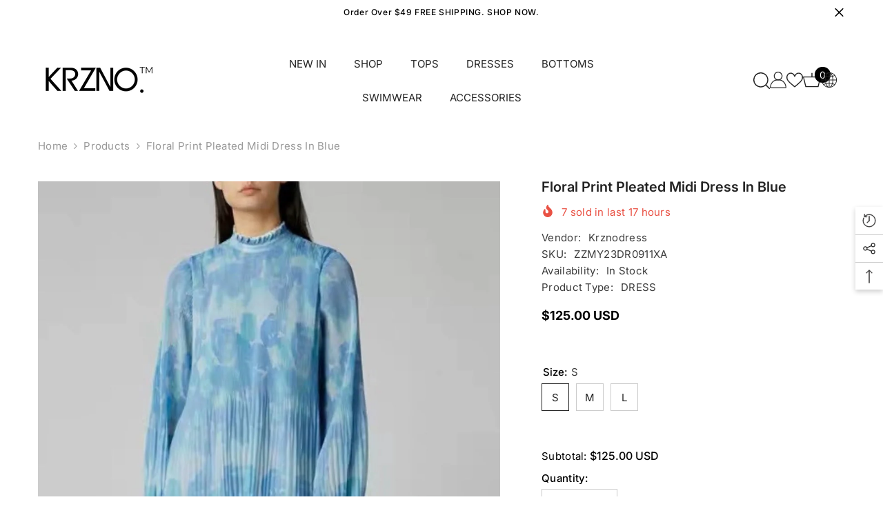

--- FILE ---
content_type: text/html; charset=utf-8
request_url: https://krzno.com/products/floral-print-pleated-midi-dress-in-blue?variant=46956370297132&section_id=template--23122560713004__main
body_size: 16183
content:
<div id="shopify-section-template--23122560713004__main" class="shopify-section"><link href="//krzno.com/cdn/shop/t/3/assets/component-product.css?v=121974951876806225111722092678" rel="stylesheet" type="text/css" media="all" />
<link href="//krzno.com/cdn/shop/t/3/assets/component-price.css?v=113014100369699422931722092678" rel="stylesheet" type="text/css" media="all" />
<link href="//krzno.com/cdn/shop/t/3/assets/component-badge.css?v=58385199191654577521722092677" rel="stylesheet" type="text/css" media="all" />
<link href="//krzno.com/cdn/shop/t/3/assets/component-rte.css?v=82502160534158932881722092678" rel="stylesheet" type="text/css" media="all" />
<link href="//krzno.com/cdn/shop/t/3/assets/component-share.css?v=23553761141326501681722092679" rel="stylesheet" type="text/css" media="all" />
<link href="//krzno.com/cdn/shop/t/3/assets/component-tab.css?v=140244687997670630881722092679" rel="stylesheet" type="text/css" media="all" />
<link href="//krzno.com/cdn/shop/t/3/assets/component-product-form.css?v=22444863787356217611722092678" rel="stylesheet" type="text/css" media="all" />
<link href="//krzno.com/cdn/shop/t/3/assets/component-grid.css?v=14116691739327510611722092677" rel="stylesheet" type="text/css" media="all" />




    <style type="text/css">
    #ProductSection-template--23122560713004__main .productView-thumbnail .productView-thumbnail-link:after{
        padding-bottom: 148%;
    }

    #ProductSection-template--23122560713004__main .cursor-wrapper .counter {
        color: #191919;
    }

    #ProductSection-template--23122560713004__main .cursor-wrapper .counter #count-image:before {
        background-color: #191919;
    }

    #ProductSection-template--23122560713004__main .custom-cursor__inner .arrow:before,
    #ProductSection-template--23122560713004__main .custom-cursor__inner .arrow:after {
        background-color: #000000;
    }

    #ProductSection-template--23122560713004__main .tabs-contents .toggleLink,
    #ProductSection-template--23122560713004__main .tabs .tab .tab-title {
        font-size: 18px;
        font-weight: 600;
        text-transform: none;
        padding-top: 15px;
        padding-bottom: 15px;
    }

    

    

    @media (max-width: 1024px) {
        
    }

    @media (max-width: 550px) {
        #ProductSection-template--23122560713004__main .tabs-contents .toggleLink,
        #ProductSection-template--23122560713004__main .tabs .tab .tab-title {
            font-size: 16px;
        }
    }

    @media (max-width: 767px) {
        #ProductSection-template--23122560713004__main {
            padding-top: 0px;
            padding-bottom: 0px;
        }
        
        
        
    }

    @media (min-width: 1025px) {
        
    }

    @media (min-width: 768px) and (max-width: 1199px) {
        #ProductSection-template--23122560713004__main {
            padding-top: 0px;
            padding-bottom: 0px;
        }
    }

    @media (min-width: 1200px) {
        #ProductSection-template--23122560713004__main {
            padding-top: 0px;
            padding-bottom: 0px;
        }
    }
</style>
<script>
    window.product_inven_array_8706123006252 = {
        
            '46956370297132': '1000',
        
            '46956370329900': '1000',
        
            '46956370362668': '1000',
        
    };

    window.selling_array_8706123006252 = {
        
            '46956370297132': 'continue',
        
            '46956370329900': 'continue',
        
            '46956370362668': 'continue',
        
    };

    window.subtotal = {
        show: true,
        style: 1,
        text: `Add To Cart - [value]`
    };
  
    window.variant_image_group = 'false';
  
</script><link rel="stylesheet" href="//krzno.com/cdn/shop/t/3/assets/component-fancybox.css?v=162524859697928915511722092677" media="print" onload="this.media='all'">
    <noscript><link href="//krzno.com/cdn/shop/t/3/assets/component-fancybox.css?v=162524859697928915511722092677" rel="stylesheet" type="text/css" media="all" /></noscript><div class="vertical product-details product-default" data-section-id="template--23122560713004__main" data-section-type="product" id="ProductSection-template--23122560713004__main" data-has-combo="false" data-image-opo>
    
<div class="productView-moreItem moreItem-breadcrumb "
            style="--spacing-top: 10px;
            --spacing-bottom: 20px;
            --spacing-top-mb: 0px;
            --spacing-bottom-mb: 0px;
            --breadcrumb-bg:rgba(0,0,0,0);
            --breadcrumb-mb-bg: #f6f6f6;
            "
        >
            
                <div class="breadcrumb-bg">
            
                <div class="container">
                    

<link href="//krzno.com/cdn/shop/t/3/assets/component-breadcrumb.css?v=20837817899444488451722092677" rel="stylesheet" type="text/css" media="all" /><breadcrumb-component class="breadcrumb-container style--line_clamp_1 scroll-trigger animate--slide-in" data-collection-title="" data-collection-all="/collections/all">
        <nav class="breadcrumb breadcrumb-left" role="navigation" aria-label="breadcrumbs">
        <a class="link home-link" href="/">Home</a><span class="separate" aria-hidden="true"><svg xmlns="http://www.w3.org/2000/svg" viewBox="0 0 24 24"><path d="M 7.75 1.34375 L 6.25 2.65625 L 14.65625 12 L 6.25 21.34375 L 7.75 22.65625 L 16.75 12.65625 L 17.34375 12 L 16.75 11.34375 Z"></path></svg></span>
                <span>Floral Print Pleated Midi Dress In Blue</span><span class="observe-element" style="width: 1px; height: 1px; background: transparent; display: inline-block; flex-shrink: 0;"></span>
        </nav>
    </breadcrumb-component>
    <script type="text/javascript">
        if (typeof breadcrumbComponentDeclare == 'undefined') {
            class BreadcrumbComponent extends HTMLElement {
                constructor() {
                    super();
                    this.firstPostCollection();
                    this.getCollection();
                }

                connectedCallback() {
                    this.firstLink = this.querySelector('.link.home-link')
                    this.lastLink = this.querySelector('.observe-element')
                    this.classList.add('initialized');
                    this.initObservers();
                }

                static createHandler(position = 'first', breadcrumb = null) {
                    const handler = (entries, observer) => {
                        entries.forEach(entry => {
                            if (breadcrumb == null) return observer.disconnect();
                            if (entry.isIntersecting ) {
                                breadcrumb.classList.add(`disable-${position}`);
                            } else {
                                breadcrumb.classList.remove(`disable-${position}`);
                            }
                        })
                    }
                    return handler;
                }

                initObservers() {
                    const scrollToFirstHandler = BreadcrumbComponent.createHandler('first', this);
                    const scrollToLastHandler = BreadcrumbComponent.createHandler('last', this);
                    
                    this.scrollToFirstObserver = new IntersectionObserver(scrollToFirstHandler, { threshold: 1 });
                    this.scrollToLastObserver = new IntersectionObserver(scrollToLastHandler, { threshold: 0.6 });

                    this.scrollToFirstObserver.observe(this.firstLink);
                    this.scrollToLastObserver.observe(this.lastLink);
                }

                firstPostCollection() {
                    if (!document.body.matches('.template-collection')) return;
                    this.postCollection(true);
                    this.checkCollection();
                }

                postCollection(showCollection) {
                    const title = this.dataset.collectionTitle ? this.dataset.collectionTitle : "Products";
                    let collection = {name: title, url: window.location.pathname, show: showCollection};
                    localStorage.setItem('_breadcrumb_collection', JSON.stringify(collection));
                }

                checkCollection() {
                    document.addEventListener("click", (event) => {
                        const target = event.target;
                        if (!target.matches('.card-link')) return;
                        target.closest('.shopify-section[id*="product-grid"]') == null ? this.postCollection(false) : this.postCollection(true);
                    });
                }

                getCollection() {
                    if (!document.body.matches('.template-product')) return;
                    const collection = JSON.parse(localStorage.getItem('_breadcrumb_collection'));
                    let checkCollection = document.referrer.indexOf('/collections/') !== -1 && (new URL(document.referrer)).pathname == collection.url && collection && collection.show ? true : false;
                    const breadcrumb = `<a class="breadcrumb-collection animate--text" href="${checkCollection ? collection.url : this.dataset.collectionAll}">${checkCollection ? collection.name : "Products"}</a><span class="separate animate--text" aria-hidden="true"><svg xmlns="http://www.w3.org/2000/svg" viewBox="0 0 24 24"><path d="M 7.75 1.34375 L 6.25 2.65625 L 14.65625 12 L 6.25 21.34375 L 7.75 22.65625 L 16.75 12.65625 L 17.34375 12 L 16.75 11.34375 Z"></path></svg></span>`;
                    this.querySelectorAll('.separate')[0]?.insertAdjacentHTML("afterend", breadcrumb);
                }
            }   

            window.addEventListener('load', () => {
                customElements.define('breadcrumb-component', BreadcrumbComponent);
            })

            var breadcrumbComponentDeclare = BreadcrumbComponent;
        }
    </script>
                </div>
            
                </div>
            
        </div>
    
    <div class="container productView-container">
        <div class="productView halo-productView layout-3 positionMainImage--left productView-sticky" data-product-handle="floral-print-pleated-midi-dress-in-blue"><div class="productView-top">
                    <div class="halo-productView-left productView-images clearfix scroll-trigger animate--fade-in" data-image-gallery><div class="cursor-wrapper handleMouseLeave">
                                <div class="custom-cursor custom-cursor__outer">
                                    <div class="custom-cursor custom-cursor__inner">
                                        <span class="arrow arrow-bar fadeIn"></span>
                                    </div>
                                </div>
                            </div><div class="productView-images-wrapper" data-video-popup>
                            <div class="productView-image-wrapper"><div class="productView-badge badge-left halo-productBadges halo-productBadges--left date-73913477 date1-855 sale_badge_disable"
        data-text-sale-badge="Sale"
        
        data-new-badge-number="30"
    ></div>
<div class="productView-nav style-1 image-fit-unset" 
                                    data-image-gallery-main
                                    data-arrows-desk="false"
                                    data-arrows-mobi="true"
                                    data-counter-mobi="true"
                                    data-media-count="6"
                                ><div class="productView-image productView-image-adapt fit-unset" data-index="1">
                                                    <div class="productView-img-container product-single__media" data-media-id="35242993156396"
                                                        
                                                    >
                                                        <div 
                                                            class="media" 
                                                             
                                                             data-fancybox="images" href="//krzno.com/cdn/shop/products/1_12ea89a1-2610-4a54-a5a1-9c76a874cb6c.jpg?v=1695366404" 
                                                        >
                                                            <img id="product-featured-image-35242993156396"
                                                                srcset="//krzno.com/cdn/shop/products/1_12ea89a1-2610-4a54-a5a1-9c76a874cb6c.jpg?v=1695366404"
                                                                src="//krzno.com/cdn/shop/products/1_12ea89a1-2610-4a54-a5a1-9c76a874cb6c.jpg?v=1695366404"
                                                                data-src="//krzno.com/cdn/shop/products/1_12ea89a1-2610-4a54-a5a1-9c76a874cb6c.jpg?v=1695366404"
                                                                alt=""
                                                                sizes="(min-width: 2000px) 1500px, (min-width: 1200px) 1200px, (min-width: 768px) calc((100vw - 30px) / 2), calc(100vw - 20px)"
                                                                width="1024"
                                                                height="1740"
                                                                data-sizes="auto"
                                                                data-main-image
                                                                data-index="1"
                                                                data-cursor-image
                                                                
                                                            /></div>
                                                    </div>
                                                </div><div class="productView-image productView-image-adapt fit-unset" data-index="2">
                                                    <div class="productView-img-container product-single__media" data-media-id="35242993189164"
                                                        
                                                    >
                                                        <div 
                                                            class="media" 
                                                             
                                                             data-fancybox="images" href="//krzno.com/cdn/shop/products/3_cb48b969-b340-4a92-99e7-b4765f1ed06b.jpg?v=1695366404" 
                                                        >
                                                            <img id="product-featured-image-35242993189164"
                                                                data-srcset="//krzno.com/cdn/shop/products/3_cb48b969-b340-4a92-99e7-b4765f1ed06b.jpg?v=1695366404"
                                                                
                                                                data-src="//krzno.com/cdn/shop/products/3_cb48b969-b340-4a92-99e7-b4765f1ed06b.jpg?v=1695366404"
                                                                alt=""
                                                                sizes="(min-width: 2000px) 1500px, (min-width: 1200px) 1200px, (min-width: 768px) calc((100vw - 30px) / 2), calc(100vw - 20px)"
                                                                width="1024"
                                                                height="1740"
                                                                data-sizes="auto"
                                                                data-main-image
                                                                data-index="2"
                                                                data-cursor-image
                                                                class="lazyload" loading="lazy"
                                                            /><span class="data-lazy-loading"></span></div>
                                                    </div>
                                                </div><div class="productView-image productView-image-adapt fit-unset" data-index="3">
                                                    <div class="productView-img-container product-single__media" data-media-id="35242993221932"
                                                        
                                                    >
                                                        <div 
                                                            class="media" 
                                                             
                                                             data-fancybox="images" href="//krzno.com/cdn/shop/products/2_4fe55d46-b54e-40d9-a5f0-f76e2699d6f9.jpg?v=1695366404" 
                                                        >
                                                            <img id="product-featured-image-35242993221932"
                                                                data-srcset="//krzno.com/cdn/shop/products/2_4fe55d46-b54e-40d9-a5f0-f76e2699d6f9.jpg?v=1695366404"
                                                                
                                                                data-src="//krzno.com/cdn/shop/products/2_4fe55d46-b54e-40d9-a5f0-f76e2699d6f9.jpg?v=1695366404"
                                                                alt=""
                                                                sizes="(min-width: 2000px) 1500px, (min-width: 1200px) 1200px, (min-width: 768px) calc((100vw - 30px) / 2), calc(100vw - 20px)"
                                                                width="1024"
                                                                height="1740"
                                                                data-sizes="auto"
                                                                data-main-image
                                                                data-index="3"
                                                                data-cursor-image
                                                                class="lazyload" loading="lazy"
                                                            /><span class="data-lazy-loading"></span></div>
                                                    </div>
                                                </div><div class="productView-image productView-image-adapt fit-unset" data-index="4">
                                                    <div class="productView-img-container product-single__media" data-media-id="35242993254700"
                                                        
                                                    >
                                                        <div 
                                                            class="media" 
                                                             
                                                             data-fancybox="images" href="//krzno.com/cdn/shop/products/VACATIONSEASON_299-_39codesummersale-29_cd024cce-17a5-4205-93bd-b9d194433463.jpg?v=1695366404" 
                                                        >
                                                            <img id="product-featured-image-35242993254700"
                                                                data-srcset="//krzno.com/cdn/shop/products/VACATIONSEASON_299-_39codesummersale-29_cd024cce-17a5-4205-93bd-b9d194433463.jpg?v=1695366404"
                                                                
                                                                data-src="//krzno.com/cdn/shop/products/VACATIONSEASON_299-_39codesummersale-29_cd024cce-17a5-4205-93bd-b9d194433463.jpg?v=1695366404"
                                                                alt=""
                                                                sizes="(min-width: 2000px) 1500px, (min-width: 1200px) 1200px, (min-width: 768px) calc((100vw - 30px) / 2), calc(100vw - 20px)"
                                                                width="1024"
                                                                height="1740"
                                                                data-sizes="auto"
                                                                data-main-image
                                                                data-index="4"
                                                                data-cursor-image
                                                                class="lazyload" loading="lazy"
                                                            /><span class="data-lazy-loading"></span></div>
                                                    </div>
                                                </div><div class="productView-image productView-image-adapt fit-unset" data-index="5">
                                                    <div class="productView-img-container product-single__media" data-media-id="35242993287468"
                                                        
                                                    >
                                                        <div 
                                                            class="media" 
                                                             
                                                             data-fancybox="images" href="//krzno.com/cdn/shop/products/FLORAL-PRINT-PLEATED-MIDI-DRESS-IN-BLUE-6.jpg?v=1695366404" 
                                                        >
                                                            <img id="product-featured-image-35242993287468"
                                                                data-srcset="//krzno.com/cdn/shop/products/FLORAL-PRINT-PLEATED-MIDI-DRESS-IN-BLUE-6.jpg?v=1695366404"
                                                                
                                                                data-src="//krzno.com/cdn/shop/products/FLORAL-PRINT-PLEATED-MIDI-DRESS-IN-BLUE-6.jpg?v=1695366404"
                                                                alt=""
                                                                sizes="(min-width: 2000px) 1500px, (min-width: 1200px) 1200px, (min-width: 768px) calc((100vw - 30px) / 2), calc(100vw - 20px)"
                                                                width="1024"
                                                                height="1760"
                                                                data-sizes="auto"
                                                                data-main-image
                                                                data-index="5"
                                                                data-cursor-image
                                                                class="lazyload" loading="lazy"
                                                            /><span class="data-lazy-loading"></span></div>
                                                    </div>
                                                </div><div class="productView-image productView-image-adapt fit-unset" data-index="6">
                                                    <div class="productView-img-container product-single__media" data-media-id="35242993320236"
                                                        
                                                    >
                                                        <div 
                                                            class="media" 
                                                             
                                                             data-fancybox="images" href="//krzno.com/cdn/shop/products/FLORAL-PRINT-PLEATED-MIDI-DRESS-IN-BLUE-7.jpg?v=1695366404" 
                                                        >
                                                            <img id="product-featured-image-35242993320236"
                                                                data-srcset="//krzno.com/cdn/shop/products/FLORAL-PRINT-PLEATED-MIDI-DRESS-IN-BLUE-7.jpg?v=1695366404"
                                                                
                                                                data-src="//krzno.com/cdn/shop/products/FLORAL-PRINT-PLEATED-MIDI-DRESS-IN-BLUE-7.jpg?v=1695366404"
                                                                alt=""
                                                                sizes="(min-width: 2000px) 1500px, (min-width: 1200px) 1200px, (min-width: 768px) calc((100vw - 30px) / 2), calc(100vw - 20px)"
                                                                width="1024"
                                                                height="1760"
                                                                data-sizes="auto"
                                                                data-main-image
                                                                data-index="6"
                                                                data-cursor-image
                                                                class="lazyload" loading="lazy"
                                                            /><span class="data-lazy-loading"></span></div>
                                                    </div>
                                                </div></div><div class="productView-videoPopup"></div><div class="productView-iconZoom">
                                        <svg  class="icon icon-zoom-1" xmlns="http://www.w3.org/2000/svg" aria-hidden="true" focusable="false" role="presentation" viewBox="0 0 448 512"><path d="M416 176V86.63L246.6 256L416 425.4V336c0-8.844 7.156-16 16-16s16 7.156 16 16v128c0 8.844-7.156 16-16 16h-128c-8.844 0-16-7.156-16-16s7.156-16 16-16h89.38L224 278.6L54.63 448H144C152.8 448 160 455.2 160 464S152.8 480 144 480h-128C7.156 480 0 472.8 0 464v-128C0 327.2 7.156 320 16 320S32 327.2 32 336v89.38L201.4 256L32 86.63V176C32 184.8 24.84 192 16 192S0 184.8 0 176v-128C0 39.16 7.156 32 16 32h128C152.8 32 160 39.16 160 48S152.8 64 144 64H54.63L224 233.4L393.4 64H304C295.2 64 288 56.84 288 48S295.2 32 304 32h128C440.8 32 448 39.16 448 48v128C448 184.8 440.8 192 432 192S416 184.8 416 176z"></path></svg>
                                    </div></div><div class="productView-thumbnail-wrapper">
                                    <div class="productView-for clearfix" data-max-thumbnail-to-show="4"><div class="productView-thumbnail" data-media-id="template--23122560713004__main-35242993156396">
                                                        <div class="productView-thumbnail-link" data-image="//krzno.com/cdn/shop/products/1_12ea89a1-2610-4a54-a5a1-9c76a874cb6c_large.jpg?v=1695366404">
                                                            <img srcset="//krzno.com/cdn/shop/products/1_12ea89a1-2610-4a54-a5a1-9c76a874cb6c_medium.jpg?v=1695366404" src="//krzno.com/cdn/shop/products/1_12ea89a1-2610-4a54-a5a1-9c76a874cb6c_medium.jpg?v=1695366404" alt="Floral Print Pleated Midi Dress In Blue"  /></div>
                                                    </div><div class="productView-thumbnail" data-media-id="template--23122560713004__main-35242993189164">
                                                        <div class="productView-thumbnail-link" data-image="//krzno.com/cdn/shop/products/3_cb48b969-b340-4a92-99e7-b4765f1ed06b_large.jpg?v=1695366404">
                                                            <img srcset="//krzno.com/cdn/shop/products/3_cb48b969-b340-4a92-99e7-b4765f1ed06b_medium.jpg?v=1695366404" src="//krzno.com/cdn/shop/products/3_cb48b969-b340-4a92-99e7-b4765f1ed06b_medium.jpg?v=1695366404" alt="Floral Print Pleated Midi Dress In Blue"  /></div>
                                                    </div><div class="productView-thumbnail" data-media-id="template--23122560713004__main-35242993221932">
                                                        <div class="productView-thumbnail-link" data-image="//krzno.com/cdn/shop/products/2_4fe55d46-b54e-40d9-a5f0-f76e2699d6f9_large.jpg?v=1695366404">
                                                            <img srcset="//krzno.com/cdn/shop/products/2_4fe55d46-b54e-40d9-a5f0-f76e2699d6f9_medium.jpg?v=1695366404" src="//krzno.com/cdn/shop/products/2_4fe55d46-b54e-40d9-a5f0-f76e2699d6f9_medium.jpg?v=1695366404" alt="Floral Print Pleated Midi Dress In Blue"  /></div>
                                                    </div><div class="productView-thumbnail" data-media-id="template--23122560713004__main-35242993254700">
                                                        <div class="productView-thumbnail-link" data-image="//krzno.com/cdn/shop/products/VACATIONSEASON_299-_39codesummersale-29_cd024cce-17a5-4205-93bd-b9d194433463_large.jpg?v=1695366404">
                                                            <img srcset="//krzno.com/cdn/shop/products/VACATIONSEASON_299-_39codesummersale-29_cd024cce-17a5-4205-93bd-b9d194433463_medium.jpg?v=1695366404" src="//krzno.com/cdn/shop/products/VACATIONSEASON_299-_39codesummersale-29_cd024cce-17a5-4205-93bd-b9d194433463_medium.jpg?v=1695366404" alt="Floral Print Pleated Midi Dress In Blue"  /></div>
                                                    </div><div class="productView-thumbnail" data-media-id="template--23122560713004__main-35242993287468">
                                                        <div class="productView-thumbnail-link" data-image="//krzno.com/cdn/shop/products/FLORAL-PRINT-PLEATED-MIDI-DRESS-IN-BLUE-6_large.jpg?v=1695366404">
                                                            <img data-srcset="//krzno.com/cdn/shop/products/FLORAL-PRINT-PLEATED-MIDI-DRESS-IN-BLUE-6_medium.jpg?v=1695366404"  alt="Floral Print Pleated Midi Dress In Blue" class="lazyload" loading="lazy" /><span class="data-lazy-loading"></span></div>
                                                    </div><div class="productView-thumbnail" data-media-id="template--23122560713004__main-35242993320236">
                                                        <div class="productView-thumbnail-link" data-image="//krzno.com/cdn/shop/products/FLORAL-PRINT-PLEATED-MIDI-DRESS-IN-BLUE-7_large.jpg?v=1695366404">
                                                            <img data-srcset="//krzno.com/cdn/shop/products/FLORAL-PRINT-PLEATED-MIDI-DRESS-IN-BLUE-7_medium.jpg?v=1695366404"  alt="Floral Print Pleated Midi Dress In Blue" class="lazyload" loading="lazy" /><span class="data-lazy-loading"></span></div>
                                                    </div></div>
                                </div></div>
                    </div>
                    <div class="halo-productView-right productView-details clearfix">
                        <div class="productView-product clearfix"><div class="productView-moreItem scroll-trigger animate--slide-in"
                                            style="--spacing-top: 0px;
                                            --spacing-bottom: 10px"
                                        >
                                            <h1 class="productView-title" style="--color-title: #232323;--fontsize-text: 20px;--fontsize-mb-text: 18px;"><span>Floral Print Pleated Midi Dress In Blue</span></h1>
                                        </div><div class="productView-moreItem scroll-trigger animate--slide-in"
                                                style="--spacing-top: 0px;
                                                --spacing-bottom: 14px;
                                                --color-text-sold-in: #e95144"
                                            >
                                                <div class="productView-meta clearfix"><div class="productView-soldProduct" data-sold-out-product data-item="3,5,6,7,8,10,12,15" data-hours="10,15,16,17,18,20,25,35" style="display: none;">
    <svg class="icon icon-fire-2" viewBox="0 0 384 512"><path d="M216 23.858c0-23.802-30.653-32.765-44.149-13.038C48 191.851 224 200 224 288c0 35.629-29.114 64.458-64.85 63.994C123.98 351.538 96 322.22 96 287.046v-85.51c0-21.703-26.471-32.225-41.432-16.504C27.801 213.158 0 261.332 0 320c0 105.869 86.131 192 192 192s192-86.131 192-192c0-170.29-168-193.003-168-296.142z"></path></svg>
    <span class="text">
        <span data-sold-out-number>2</span>
        sold in last
        <span data-sold-out-hours>8</span>
        hours
    </span>
</div>
</div>
                                            </div><div class="productView-moreItem scroll-trigger animate--slide-in"
                                                style="--spacing-top: 0px;
                                                --spacing-bottom: 18px"
                                            >
                                                <div class="productView-info" style="--color-border: #e6e6e6"><div class="productView-info-item">
            <span class="productView-info-name">
                Vendor:
            </span>
            <span class="productView-info-value"><a href="/collections/vendors?q=Krznodress" title="Krznodress">Krznodress</a></span>
        </div><div class="productView-info-item" data-sku >
            <span class="productView-info-name">
                SKU:
            </span>
            <span class="productView-info-value">ZZMY23DR0911XA</span>
        </div><div class="productView-info-item" data-inventory data-stock-level="none">
            <span class="productView-info-name">
                Availability:
            </span>
            <span class="productView-info-value">
                
                        In Stock
            </span>
        </div><div class="productView-info-item">
            <span class="productView-info-name">
                Product Type:
            </span>
            <span class="productView-info-value">
                DRESS
            </span>
        </div></div>
                                            </div>
                                        <div class="productView-moreItem scroll-trigger animate--slide-in"
                                            style="--spacing-top: 0px;
                                            --spacing-bottom: 17px;
                                            --fontsize-text: 18px"
                                        >
                                            
                                                <div class="productView-price no-js-hidden clearfix" id="product-price-8706123006252"><div class="price price--medium">
    <dl><div class="price__regular"><dd class="price__last"><span class="price-item price-item--regular">$125.00 USD</span></dd>
        </div>
        <div class="price__sale"><dd class="price__compare" data-compare="12500"><s class="price-item price-item--regular">$125.00 USD</s></dd><dd class="price__last" data-last="12500"><span class="price-item price-item--sale">$125.00 USD</span></dd></div>
        <small class="unit-price caption hidden">
            <dt class="visually-hidden">Unit price</dt>
            <dd class="price__last"><span></span><span aria-hidden="true">/</span><span class="visually-hidden">&nbsp;per&nbsp;</span><span></span></dd>
        </small>
    </dl>
</div>
</div>
                                            
                                        </div>
                                            <div class="productView-moreItem scroll-trigger animate--slide-in"
    style="--spacing-top: 0px;
    --spacing-bottom: 8px;
    --color-text: "
>
    <div class="productView-hotStock style-2 is-hide" data-hot-stock="20" 3 ><span class="hotStock-text">
                Please hurry! Only 1000 left in stock
            </span>
            <div class="hotStock-progress">
                <span class="hotStock-progress-item"></span>
            </div></div>
</div>

                                        
<div class="productView-moreItem scroll-trigger animate--slide-in"
                                                style="--spacing-top: 0px;
                                                --spacing-bottom: 20px"
                                            >
                                                <div class="productView-countDown-wrapper"><div class="productView-countDown countdown_8706123006252 style-2 clearfix" data-countdown-id="8706123006252" data-countdown="Dec 31, 2023 18:00:00">
            <span class="text animated-loading">
                <span>Limited-Time Offers, End in:</span>
            </span>
            <span class="num animated-loading">
                <span>151<span>D</span></span>
            </span>
            <span class="num animated-loading">
                <span>8<span>H</span></span>
            </span>
            <span class="num animated-loading">
                <span>23<span>M</span></span>
            </span>
            <span class="num animated-loading">
                <span>0<span>S</span></span>
            </span>
        </div></div>
                                            </div>
                                            <div class="productView-moreItem productView-moreItem-product-variant scroll-trigger animate--slide-in"
                                                style="--spacing-top: 0px;
                                                --spacing-bottom: 0px"
                                            ><div class="productView-options" style="--color-border: #e6e6e6" data-lang="en" data-default-lang="us"><div class="productView-variants halo-productOptions" id="product-option-8706123006252"  data-type="button"><variant-radios class="no-js-hidden product-option has-default" data-product="8706123006252" data-section="template--23122560713004__main" data-url="/products/floral-print-pleated-midi-dress-in-blue"><fieldset class="js product-form__input clearfix" data-product-attribute="set-rectangle" data-option-index="0">
                            <legend class="form__label">
                                Size:
                                <span data-header-option>
                                    S
                                </span>
                            </legend><input class="product-form__radio" type="radio" id="option-8706123006252-Size-0"
                                        name="Size"
                                        value="S"
                                        checked
                                        
                                        data-variant-id="46956370297132"
                                    ><label class="product-form__label available" for="option-8706123006252-Size-0" data-variant-id="46956370297132">
                                            <span class="text">S</span>
                                        </label><input class="product-form__radio" type="radio" id="option-8706123006252-Size-1"
                                        name="Size"
                                        value="M"
                                        
                                        
                                        data-variant-id="46956370329900"
                                    ><label class="product-form__label available" for="option-8706123006252-Size-1" data-variant-id="46956370329900">
                                            <span class="text">M</span>
                                        </label><input class="product-form__radio" type="radio" id="option-8706123006252-Size-2"
                                        name="Size"
                                        value="L"
                                        
                                        
                                        data-variant-id="46956370362668"
                                    ><label class="product-form__label available" for="option-8706123006252-Size-2" data-variant-id="46956370362668">
                                            <span class="text">L</span>
                                        </label></fieldset><script type="application/json">
                        [{"id":46956370297132,"title":"S","option1":"S","option2":null,"option3":null,"sku":"ZZMY23DR0911XA","requires_shipping":true,"taxable":true,"featured_image":null,"available":true,"name":"Floral Print Pleated Midi Dress In Blue - S","public_title":"S","options":["S"],"price":12500,"weight":0,"compare_at_price":12500,"inventory_management":"shopify","barcode":null,"requires_selling_plan":false,"selling_plan_allocations":[]},{"id":46956370329900,"title":"M","option1":"M","option2":null,"option3":null,"sku":"ZZMY23DR0911XA","requires_shipping":true,"taxable":true,"featured_image":null,"available":true,"name":"Floral Print Pleated Midi Dress In Blue - M","public_title":"M","options":["M"],"price":12500,"weight":0,"compare_at_price":12500,"inventory_management":"shopify","barcode":null,"requires_selling_plan":false,"selling_plan_allocations":[]},{"id":46956370362668,"title":"L","option1":"L","option2":null,"option3":null,"sku":"ZZMY23DR0911XA","requires_shipping":true,"taxable":true,"featured_image":null,"available":true,"name":"Floral Print Pleated Midi Dress In Blue - L","public_title":"L","options":["L"],"price":12500,"weight":0,"compare_at_price":12500,"inventory_management":"shopify","barcode":null,"requires_selling_plan":false,"selling_plan_allocations":[]}]
                    </script>
                </variant-radios></div>
        <noscript>
            <div class="product-form__input">
                <label class="form__label" for="Variants-template--23122560713004__main">
                    Product variants
                </label>
                <div class="select">
                <select name="id" id="Variants-template--23122560713004__main" class="select__select" form="product-form"><option
                            selected="selected"
                            
                            value="46956370297132"
                        >
                            S

                            - $125.00
                        </option><option
                            
                            
                            value="46956370329900"
                        >
                            M

                            - $125.00
                        </option><option
                            
                            
                            value="46956370362668"
                        >
                            L

                            - $125.00
                        </option></select>
            </div>
          </div>
        </noscript></div>
                                            </div>
                                        
<div class="productView-moreItem scroll-trigger animate--slide-in"
                                            style="--spacing-top: 0px;
                                            --spacing-bottom: 12px"
                                        >
                                            
                                        </div>


                                            <div class="productView-moreItem scroll-trigger animate--slide-in"
                                                style="--spacing-top: 0px;
                                                --spacing-bottom: 22px"
                                            >
                                                <div class="productView-perks"></div>
                                            </div>
                                        

                                            <div class="productView-moreItem"
                                                style="--spacing-top: 0px;
                                                --spacing-bottom: 15px"
                                            >
                                                <div class="productView-buttons"><form method="post" action="/cart/add" id="product-form-installment-8706123006252" accept-charset="UTF-8" class="installment caption-large" enctype="multipart/form-data"><input type="hidden" name="form_type" value="product" /><input type="hidden" name="utf8" value="✓" /><input type="hidden" name="id" value="46956370297132">
        
<input type="hidden" name="product-id" value="8706123006252" /><input type="hidden" name="section-id" value="template--23122560713004__main" /></form><product-form class="productView-form product-form"><form method="post" action="/cart/add" id="product-form-8706123006252" accept-charset="UTF-8" class="form" enctype="multipart/form-data" novalidate="novalidate" data-type="add-to-cart-form"><input type="hidden" name="form_type" value="product" /><input type="hidden" name="utf8" value="✓" /><div class="productView-group"><div class="productView-subtotal">
                            <span class="text">Subtotal: </span>
                            <span class="money-subtotal">$125.00</span>
                        </div><div class="pvGroup-row"><quantity-input class="productView-quantity quantity__group quantity__group--1 quantity__style--1 clearfix">
	    <label class="form-label quantity__label" for="quantity-8706123006252">
	        Quantity:
	    </label>
	    <div class="quantity__container">
		    <button type="button" name="minus" class="minus btn-quantity">
		    	<span class="visually-hidden">Decrease quantity for Floral Print Pleated Midi Dress In Blue</span>
		    </button>
		    <input class="form-input quantity__input" type="number" name="quantity" min="1" value="1" inputmode="numeric" pattern="[0-9]*" id="quantity-8706123006252" data-product="8706123006252" data-price="12500">
		    <button type="button" name="plus" class="plus btn-quantity">
		    	<span class="visually-hidden">Increase quantity for Floral Print Pleated Midi Dress In Blue</span>
		    </button>
	    </div>
	</quantity-input>
<div class="productView-groupTop">
                        <div class="productView-action scroll-trigger animate--slide-in" style="--atc-color: #ffffff;--atc-bg-color: #232323;--atc-border-color: #232323;--atc-color-hover: #232323;--atc-bg-color-hover: #ffffff;--atc-border-color-hover: #232323">
                            <input type="hidden" name="id" value="46956370297132">
                            <div class="product-form__buttons"><button type="submit" name="add" data-btn-addToCart data-inventory-quantity="1000" data-available="false" class="product-form__submit button button--primary an-horizontal-shaking button-text-change" id="product-add-to-cart">Add to cart
</button></div>
                        </div><div class="productView-wishlist clearfix scroll-trigger animate--slide-in">
                                <a data-wishlist href="#" data-wishlist-handle="floral-print-pleated-midi-dress-in-blue" data-product-id="8706123006252"><span class="visually-hidden">Add to wishlist</span><svg xmlns="http://www.w3.org/2000/svg" viewBox="0 0 32 32" aria-hidden="true" focusable="false" role="presentation" class="icon icon-wishlist"><path d="M 9.5 5 C 5.363281 5 2 8.402344 2 12.5 C 2 13.929688 2.648438 15.167969 3.25 16.0625 C 3.851563 16.957031 4.46875 17.53125 4.46875 17.53125 L 15.28125 28.375 L 16 29.09375 L 16.71875 28.375 L 27.53125 17.53125 C 27.53125 17.53125 30 15.355469 30 12.5 C 30 8.402344 26.636719 5 22.5 5 C 19.066406 5 16.855469 7.066406 16 7.9375 C 15.144531 7.066406 12.933594 5 9.5 5 Z M 9.5 7 C 12.488281 7 15.25 9.90625 15.25 9.90625 L 16 10.75 L 16.75 9.90625 C 16.75 9.90625 19.511719 7 22.5 7 C 25.542969 7 28 9.496094 28 12.5 C 28 14.042969 26.125 16.125 26.125 16.125 L 16 26.25 L 5.875 16.125 C 5.875 16.125 5.390625 15.660156 4.90625 14.9375 C 4.421875 14.214844 4 13.273438 4 12.5 C 4 9.496094 6.457031 7 9.5 7 Z"/></svg></a>
                            </div><share-button class="share-button halo-socialShare productView-share style-2"><div class="share-content scroll-trigger animate--fade-in">
            <button class="share-button__button button"><svg class="icon" viewBox="0 0 227.216 227.216"><path d="M175.897,141.476c-13.249,0-25.11,6.044-32.98,15.518l-51.194-29.066c1.592-4.48,2.467-9.297,2.467-14.317c0-5.019-0.875-9.836-2.467-14.316l51.19-29.073c7.869,9.477,19.732,15.523,32.982,15.523c23.634,0,42.862-19.235,42.862-42.879C218.759,19.229,199.531,0,175.897,0C152.26,0,133.03,19.229,133.03,42.865c0,5.02,0.874,9.838,2.467,14.319L84.304,86.258c-7.869-9.472-19.729-15.514-32.975-15.514c-23.64,0-42.873,19.229-42.873,42.866c0,23.636,19.233,42.865,42.873,42.865c13.246,0,25.105-6.042,32.974-15.513l51.194,29.067c-1.593,4.481-2.468,9.3-2.468,14.321c0,23.636,19.23,42.865,42.867,42.865c23.634,0,42.862-19.23,42.862-42.865C218.759,160.71,199.531,141.476,175.897,141.476z M175.897,15c15.363,0,27.862,12.5,27.862,27.865c0,15.373-12.499,27.879-27.862,27.879c-15.366,0-27.867-12.506-27.867-27.879C148.03,27.5,160.531,15,175.897,15z M51.33,141.476c-15.369,0-27.873-12.501-27.873-27.865c0-15.366,12.504-27.866,27.873-27.866c15.363,0,27.861,12.5,27.861,27.866C79.191,128.975,66.692,141.476,51.33,141.476z M175.897,212.216c-15.366,0-27.867-12.501-27.867-27.865c0-15.37,12.501-27.875,27.867-27.875c15.363,0,27.862,12.505,27.862,27.875C203.759,199.715,191.26,212.216,175.897,212.216z"></path></svg> <span>Share</span></button>
            <div class="share-button__fallback">
                <div class="share-header">
                    <h2 class="share-title"><span>Share</span></h2>
                    <button type="button" class="share-button__close" aria-label="Close"><svg xmlns="http://www.w3.org/2000/svg" viewBox="0 0 48 48" ><path d="M 38.982422 6.9707031 A 2.0002 2.0002 0 0 0 37.585938 7.5859375 L 24 21.171875 L 10.414062 7.5859375 A 2.0002 2.0002 0 0 0 8.9785156 6.9804688 A 2.0002 2.0002 0 0 0 7.5859375 10.414062 L 21.171875 24 L 7.5859375 37.585938 A 2.0002 2.0002 0 1 0 10.414062 40.414062 L 24 26.828125 L 37.585938 40.414062 A 2.0002 2.0002 0 1 0 40.414062 37.585938 L 26.828125 24 L 40.414062 10.414062 A 2.0002 2.0002 0 0 0 38.982422 6.9707031 z"/></svg><span>Close</span></button>
                </div>
                <div class="wrapper-content">
                    <label class="form-label">Copy link</label>
                    <div class="share-group">
                        <div class="form-field">
                            <input type="text" class="field__input" id="url" value="https://krzno.com/products/floral-print-pleated-midi-dress-in-blue" placeholder="Link" data-url="https://krzno.com/products/floral-print-pleated-midi-dress-in-blue" onclick="this.select();" readonly>
                            <label class="field__label hiddenLabels" for="url">Link</label>
                        </div>
                        <button class="button button--primary button-copy"><svg class="icon icon-clipboard" width="11" height="13" fill="none" xmlns="http://www.w3.org/2000/svg" aria-hidden="true" focusable="false"><path fill-rule="evenodd" clip-rule="evenodd" d="M2 1a1 1 0 011-1h7a1 1 0 011 1v9a1 1 0 01-1 1V1H2zM1 2a1 1 0 00-1 1v9a1 1 0 001 1h7a1 1 0 001-1V3a1 1 0 00-1-1H1zm0 10V3h7v9H1z" fill="currentColor"/></svg>
 Copy link</button>
                    </div>
                    <span id="ShareMessage-8706123006252" class="share-button__message hidden" role="status" aria-hidden="true">Link copied to clipboard!</span><div class="share_toolbox clearfix"><label class="form-label">Share</label> <ul class="social-share"><li class="social-share__item"><a class="facebook" href="https://www.facebook.com/sharer/sharer.php?u=https://krzno.com/products/floral-print-pleated-midi-dress-in-blue" title='Facebook' data-no-instant rel="noopener noreferrer nofollow" target="_blank"><svg aria-hidden="true" focusable="false" role="presentation" xmlns="http://www.w3.org/2000/svg" viewBox="0 0 320 512" class="icon icon-facebook"><path d="M279.14 288l14.22-92.66h-88.91v-60.13c0-25.35 12.42-50.06 52.24-50.06h40.42V6.26S260.43 0 225.36 0c-73.22 0-121.08 44.38-121.08 124.72v70.62H22.89V288h81.39v224h100.17V288z"></path></svg></a></li><li class="social-share__item"><a class="twitter" href="http://twitter.com/share?text=Floral%20Print%20Pleated%20Midi%20Dress%20In%20Blue&amp;url=https://krzno.com/products/floral-print-pleated-midi-dress-in-blue" title='Twitter' data-no-instant rel="noopener noreferrer nofollow" target="_blank"><svg aria-hidden="true" focusable="false" role="presentation" class="icon icon-twitter" viewBox="0 0 35 35">
<path d="M20.3306 15.2794L31.4059 3H28.7809L19.1669 13.6616L11.4844 3H2.625L14.2406 19.124L2.625 32H5.25L15.4044 20.7397L23.5178 32H32.3772L20.3306 15.2794ZM16.7366 19.2649L15.5597 17.6595L6.195 4.885H10.2266L17.7822 15.1945L18.9591 16.7999L28.7831 30.202H24.7516L16.7366 19.2649Z"></path>
</svg>
</a></li><li class="social-share__item"><a class="pinterest" href="http://pinterest.com/pin/create/button/?url=https://krzno.com/products/floral-print-pleated-midi-dress-in-blue&amp;media=http://krzno.com/cdn/shop/products/1_12ea89a1-2610-4a54-a5a1-9c76a874cb6c.jpg?crop=center&height=1024&v=1695366404&width=1024&amp;description=Floral%20Print%20Pleated%20Midi%20Dress%20In%20Blue" title='Pinterest' data-no-instant rel="noopener noreferrer nofollow" target="_blank"><svg aria-hidden="true" focusable="false" role="presentation" class="icon icon-pinterest" viewBox="0 0 17 18"><path d="M8.48.58a8.42 8.42 0 015.9 2.45 8.42 8.42 0 011.33 10.08 8.28 8.28 0 01-7.23 4.16 8.5 8.5 0 01-2.37-.32c.42-.68.7-1.29.85-1.8l.59-2.29c.14.28.41.52.8.73.4.2.8.31 1.24.31.87 0 1.65-.25 2.34-.75a4.87 4.87 0 001.6-2.05 7.3 7.3 0 00.56-2.93c0-1.3-.5-2.41-1.49-3.36a5.27 5.27 0 00-3.8-1.43c-.93 0-1.8.16-2.58.48A5.23 5.23 0 002.85 8.6c0 .75.14 1.41.43 1.98.28.56.7.96 1.27 1.2.1.04.19.04.26 0 .07-.03.12-.1.15-.2l.18-.68c.05-.15.02-.3-.11-.45a2.35 2.35 0 01-.57-1.63A3.96 3.96 0 018.6 4.8c1.09 0 1.94.3 2.54.89.61.6.92 1.37.92 2.32 0 .8-.11 1.54-.33 2.21a3.97 3.97 0 01-.93 1.62c-.4.4-.87.6-1.4.6-.43 0-.78-.15-1.06-.47-.27-.32-.36-.7-.26-1.13a111.14 111.14 0 01.47-1.6l.18-.73c.06-.26.09-.47.09-.65 0-.36-.1-.66-.28-.89-.2-.23-.47-.35-.83-.35-.45 0-.83.2-1.13.62-.3.41-.46.93-.46 1.56a4.1 4.1 0 00.18 1.15l.06.15c-.6 2.58-.95 4.1-1.08 4.54-.12.55-.16 1.2-.13 1.94a8.4 8.4 0 01-5-7.65c0-2.3.81-4.28 2.44-5.9A8.04 8.04 0 018.48.57z"></svg>
</a></li><li class="social-share__item"><a class="tumblr" href="//tumblr.com/widgets/share/tool?canonicalUrl=https://krzno.com/products/floral-print-pleated-midi-dress-in-blue" title='Tumblr' data-no-instant rel="noopener noreferrer nofollow" data-content="http://krzno.com/cdn/shop/products/1_12ea89a1-2610-4a54-a5a1-9c76a874cb6c.jpg?crop=center&height=1024&v=1695366404&width=1024" target="_blank"><svg aria-hidden="true" focusable="false" role="presentation" class="icon icon-tumblr" viewBox="0 0 91 161"><path fill-rule="evenodd" d="M64 160.3c-24 0-42-12.3-42-41.8V71.3H.3V45.7c24-6.2 34-26.9 35.2-44.7h24.9v40.5h29v29.8h-29v41.1c0 12.3 6.2 16.6 16.1 16.6h14v31.3H64"></svg>
</a></li><li class="social-share__item"><a class="telegram" href="https://telegram.me/share/url?url=https://krzno.com/products/floral-print-pleated-midi-dress-in-blue" title='Telegram' data-no-instant rel="nofollow" target="_blank"><svg class="icon icon-telegram" role="presentation" viewBox="0 0 496 512"><path d="M248,8C111.033,8,0,119.033,0,256S111.033,504,248,504,496,392.967,496,256,384.967,8,248,8ZM362.952,176.66c-3.732,39.215-19.881,134.378-28.1,178.3-3.476,18.584-10.322,24.816-16.948,25.425-14.4,1.326-25.338-9.517-39.287-18.661-21.827-14.308-34.158-23.215-55.346-37.177-24.485-16.135-8.612-25,5.342-39.5,3.652-3.793,67.107-61.51,68.335-66.746.153-.655.3-3.1-1.154-4.384s-3.59-.849-5.135-.5q-3.283.746-104.608,69.142-14.845,10.194-26.894,9.934c-8.855-.191-25.888-5.006-38.551-9.123-15.531-5.048-27.875-7.717-26.8-16.291q.84-6.7,18.45-13.7,108.446-47.248,144.628-62.3c68.872-28.647,83.183-33.623,92.511-33.789,2.052-.034,6.639.474,9.61,2.885a10.452,10.452,0,0,1,3.53,6.716A43.765,43.765,0,0,1,362.952,176.66Z"></path></svg></a></li><li class="social-share__item"><a class="email" href="mailto:?subject=Floral%20Print%20Pleated%20Midi%20Dress%20In%20Blue&amp;body=https://krzno.com/products/floral-print-pleated-midi-dress-in-blue" title='Email' data-no-instant rel="noopener noreferrer nofollow" target="_blank"><svg xmlns="http://www.w3.org/2000/svg" viewBox="0 0 24 24" aria-hidden="true" focusable="false" role="presentation" class="icon icon-mail"><path d="M 1 3 L 1 5 L 1 18 L 3 18 L 3 5 L 19 5 L 19 3 L 3 3 L 1 3 z M 5 7 L 5 7.1777344 L 14 12.875 L 23 7.125 L 23 7 L 5 7 z M 23 9.2832031 L 14 15 L 5 9.4160156 L 5 21 L 14 21 L 14 17 L 17 17 L 17 14 L 23 14 L 23 9.2832031 z M 19 16 L 19 19 L 16 19 L 16 21 L 19 21 L 19 24 L 21 24 L 21 21 L 24 21 L 24 19 L 21 19 L 21 16 L 19 16 z"/></svg></a></li></ul></div></div>
            </div>
        </div></share-button><script src="//krzno.com/cdn/shop/t/3/assets/share.js?v=88463739455357580461722092681" defer="defer"></script>
</div>
                </div><div class="productView-groupBottom scroll-trigger animate--slide-in"><div class="productView-groupItem">
                            <div class="productView-payment"  id="product-checkout-8706123006252" style="--bin-color: #232323;--bin-bg-color: #ffffff;--bin-border-color: #acacac;--bin-color-hover: #ffffff;--bin-bg-color-hover: #232323;--bin-border-color-hover: #232323"> 
                                <div data-shopify="payment-button" class="shopify-payment-button"> <shopify-accelerated-checkout recommended="null" fallback="{&quot;supports_subs&quot;:true,&quot;supports_def_opts&quot;:true,&quot;name&quot;:&quot;buy_it_now&quot;,&quot;wallet_params&quot;:{}}" access-token="acf9e3b5890a5fb7883e802fa2a81fdd" buyer-country="US" buyer-locale="en" buyer-currency="USD" variant-params="[{&quot;id&quot;:46956370297132,&quot;requiresShipping&quot;:true},{&quot;id&quot;:46956370329900,&quot;requiresShipping&quot;:true},{&quot;id&quot;:46956370362668,&quot;requiresShipping&quot;:true}]" shop-id="83166003500" enabled-flags="[&quot;ae0f5bf6&quot;]" > <div class="shopify-payment-button__button" role="button" disabled aria-hidden="true" style="background-color: transparent; border: none"> <div class="shopify-payment-button__skeleton">&nbsp;</div> </div> </shopify-accelerated-checkout> <small id="shopify-buyer-consent" class="hidden" aria-hidden="true" data-consent-type="subscription"> This item is a recurring or deferred purchase. By continuing, I agree to the <span id="shopify-subscription-policy-button">cancellation policy</span> and authorize you to charge my payment method at the prices, frequency and dates listed on this page until my order is fulfilled or I cancel, if permitted. </small> </div>
                            </div>
                        </div>
                    </div></div><input type="hidden" name="product-id" value="8706123006252" /><input type="hidden" name="section-id" value="template--23122560713004__main" /></form></product-form><div class="productView-notifyMe  halo-notifyMe scroll-trigger animate--slide-in" style="display: none;">
            <form method="post" action="/contact#ContactForm-notifyMe-product-productView-notify-form-8706123006252" id="ContactForm-notifyMe-product-productView-notify-form-8706123006252" accept-charset="UTF-8" class="notifyMe-form contact-form"><input type="hidden" name="form_type" value="contact" /><input type="hidden" name="utf8" value="✓" /><input type="hidden" name="contact[Form]" value="Notify me"/>
    <input type="hidden" class="halo-notify-product-site" name="contact[Shop name]" value="Krzno"/>
    <input type="hidden" class="halo-notify-product-site-url" name="contact[Link]" value="https://krzno.com"/>
    <input type="hidden" class="halo-notify-product-title" name="contact[Product title]" value="Floral Print Pleated Midi Dress In Blue" />
    <input type="hidden" class="halo-notify-product-link" name="contact[Product URL]" value="https://krzno.com/products/floral-print-pleated-midi-dress-in-blue"/>
    <input type="hidden" class="halo-notify-product-variant" name="contact[Product variant]" value="S"/>

    <div class="form-field">
        <label class="form-label" for="halo-notify-email8706123006252">Leave your email and we will notify as soon as the product / variant is back in stock</label>
        <input class="form-input form-input-placeholder" type="email" name="contact[email]" required id="halo-notify-email8706123006252" placeholder="Insert your email">
        <button type="submit" class="button button-1" id="halo-btn-notify8706123006252" data-button-message="notifyMe">Subscribe</button>
    </div></form><div class="notifyMe-text"></div>
        </div></div>
                                            </div>
                                        
<div class="productView-moreItem scroll-trigger animate--slide-in"
                                            style="--spacing-top: 0px;
                                            --spacing-bottom: 22px"
                                        >
                                            <div class="productView-ViewingProduct" data-customer-view="283, 100, 59, 11, 14, 185, 193, 165, 50, 38, 99, 112, 46, 10, 125, 200, 250, 18" data-customer-view-time="5">
    <svg class="icon" id="icon-eye" viewBox="0 0 511.626 511.626"><g><path d="M505.918,236.117c-26.651-43.587-62.485-78.609-107.497-105.065c-45.015-26.457-92.549-39.687-142.608-39.687 c-50.059,0-97.595,13.225-142.61,39.687C68.187,157.508,32.355,192.53,5.708,236.117C1.903,242.778,0,249.345,0,255.818 c0,6.473,1.903,13.04,5.708,19.699c26.647,43.589,62.479,78.614,107.495,105.064c45.015,26.46,92.551,39.68,142.61,39.68 c50.06,0,97.594-13.176,142.608-39.536c45.012-26.361,80.852-61.432,107.497-105.208c3.806-6.659,5.708-13.223,5.708-19.699 C511.626,249.345,509.724,242.778,505.918,236.117z M194.568,158.03c17.034-17.034,37.447-25.554,61.242-25.554 c3.805,0,7.043,1.336,9.709,3.999c2.662,2.664,4,5.901,4,9.707c0,3.809-1.338,7.044-3.994,9.704 c-2.662,2.667-5.902,3.999-9.708,3.999c-16.368,0-30.362,5.808-41.971,17.416c-11.613,11.615-17.416,25.603-17.416,41.971 c0,3.811-1.336,7.044-3.999,9.71c-2.667,2.668-5.901,3.999-9.707,3.999c-3.809,0-7.044-1.334-9.71-3.999 c-2.667-2.666-3.999-5.903-3.999-9.71C169.015,195.482,177.535,175.065,194.568,158.03z M379.867,349.04 c-38.164,23.12-79.514,34.687-124.054,34.687c-44.539,0-85.889-11.56-124.051-34.687s-69.901-54.2-95.215-93.222 c28.931-44.921,65.19-78.518,108.777-100.783c-11.61,19.792-17.417,41.207-17.417,64.236c0,35.216,12.517,65.329,37.544,90.362 s55.151,37.544,90.362,37.544c35.214,0,65.329-12.518,90.362-37.544s37.545-55.146,37.545-90.362 c0-23.029-5.808-44.447-17.419-64.236c43.585,22.265,79.846,55.865,108.776,100.783C449.767,294.84,418.031,325.913,379.867,349.04 z" /> </g></svg>
    <span class="text">10 customers are viewing this product</span>
</div>
                                        </div><div class="productView-moreItem scroll-trigger animate--slide-in"
                                            style="--spacing-top: 0px;
                                            --spacing-bottom: 27px"
                                        ><div class="productView-pickUp">
    <link href="//krzno.com/cdn/shop/t/3/assets/component-pickup-availability.css?v=127460745919734912771722092678" rel="stylesheet" type="text/css" media="all" /><pickup-availability class="product__pickup-availabilities no-js-hidden"
        
        data-base-url="https://krzno.com/"
        data-variant-id="46956370297132"
        data-has-only-default-variant="false"
    >
        <template>
            <pickup-availability-preview class="pickup-availability-preview">
                <svg fill="none" aria-hidden="true" focusable="false" role="presentation" class="icon icon-unavailable" fill="none" viewBox="0 0 20 20"><path d="M13.94 3.94L10 7.878l-3.94-3.94A1.499 1.499 0 103.94 6.06L7.88 10l-3.94 3.94a1.499 1.499 0 102.12 2.12L10 12.12l3.94 3.94a1.497 1.497 0 002.12 0 1.499 1.499 0 000-2.12L12.122 10l3.94-3.94a1.499 1.499 0 10-2.121-2.12z"/></svg>

                <div class="pickup-availability-info">
                    <p class="caption-large">
                        Couldn&#39;t load pickup availability
                    </p>
                    <button class="pickup-availability-button button button--primary">
                        Refresh
                    </button>
                </div>
            </pickup-availability-preview>
        </template>
    </pickup-availability>
</div>
<script src="//krzno.com/cdn/shop/t/3/assets/pickup-availability.js?v=47691853550435826281722092680" defer="defer"></script>
</div><div class="productView-moreItem scroll-trigger animate--slide-in"
                                                style="--spacing-top: 0px;
                                                --spacing-bottom: 0px"
                                            >
                                                <div class="productView-securityImage"><ul class="list-unstyled clearfix"></ul></div>
                                            </div><div class="productView-moreItem scroll-trigger animate--slide-in"
                                            style="--spacing-top: 0px;
                                            --spacing-bottom: 12px;"
                                        >
                                            <div class="product-customInformation text-left disabled" data-custom-information><div class="product-customInformation__icon">
            <svg aria-hidden="true" focusable="false" data-prefix="fal" data-icon="shipping-fast" role="img" xmlns="http://www.w3.org/2000/svg" viewbox="0 0 640 512"><path fill="currentColor" d="M280 192c4.4 0 8-3.6 8-8v-16c0-4.4-3.6-8-8-8H40c-4.4 0-8 3.6-8 8v16c0 4.4 3.6 8 8 8h240zm352 192h-24V275.9c0-16.8-6.8-33.3-18.8-45.2l-83.9-83.9c-11.8-12-28.3-18.8-45.2-18.8H416V78.6c0-25.7-22.2-46.6-49.4-46.6H113.4C86.2 32 64 52.9 64 78.6V96H8c-4.4 0-8 3.6-8 8v16c0 4.4 3.6 8 8 8h240c4.4 0 8-3.6 8-8v-16c0-4.4-3.6-8-8-8H96V78.6c0-8.1 7.8-14.6 17.4-14.6h253.2c9.6 0 17.4 6.5 17.4 14.6V384H207.6C193 364.7 170 352 144 352c-18.1 0-34.6 6.2-48 16.4V288H64v144c0 44.2 35.8 80 80 80s80-35.8 80-80c0-5.5-.6-10.8-1.6-16h195.2c-1.1 5.2-1.6 10.5-1.6 16 0 44.2 35.8 80 80 80s80-35.8 80-80c0-5.5-.6-10.8-1.6-16H632c4.4 0 8-3.6 8-8v-16c0-4.4-3.6-8-8-8zm-488 96c-26.5 0-48-21.5-48-48s21.5-48 48-48 48 21.5 48 48-21.5 48-48 48zm272-320h44.1c8.4 0 16.7 3.4 22.6 9.4l83.9 83.9c.8.8 1.1 1.9 1.8 2.8H416V160zm80 320c-26.5 0-48-21.5-48-48s21.5-48 48-48 48 21.5 48 48-21.5 48-48 48zm80-96h-16.4C545 364.7 522 352 496 352s-49 12.7-63.6 32H416v-96h160v96zM256 248v-16c0-4.4-3.6-8-8-8H8c-4.4 0-8 3.6-8 8v16c0 4.4 3.6 8 8 8h240c4.4 0 8-3.6 8-8z"></path></svg>
        </div><div class="product-customInformation__content"><div class="product__text title"  
                    style="--fontsize-text:12px;
                    --color-title: #232323"
                >
                    <h2 class="title">Free Shipping</h2></div><div class="product__text des"  
                    style="--fontsize-text:12px;
                    --color-des: #4d4d4d"
                >
                    <p>Free standard shipping on orders over $49</p>
                </div></div></div>
                                        </div><div class="productView-moreItem scroll-trigger animate--slide-in"
                                            style="--spacing-top: 0px;
                                            --spacing-bottom: 14px;"
                                        >
                                            <div class="product-customInformation text-left" data-custom-information><div class="product-customInformation__icon">
            <svg aria-hidden="true" focusable="false" data-prefix="fal" data-icon="shield-alt" role="img" xmlns="http://www.w3.org/2000/svg" viewbox="0 0 512 512">
    <path fill="currentColor" d="M466.5 83.7l-192-80a48.15 48.15 0 0 0-36.9 0l-192 80C27.7 91.1 16 108.6 16 128c0 198.5 114.5 335.7 221.5 380.3 11.8 4.9 25.1 4.9 36.9 0C360.1 472.6 496 349.3 496 128c0-19.4-11.7-36.9-29.5-44.3zM262.2 478.8c-4 1.6-8.4 1.6-12.3 0C152 440 48 304 48 128c0-6.5 3.9-12.3 9.8-14.8l192-80c3.9-1.6 8.4-1.6 12.3 0l192 80c6 2.5 9.9 8.3 9.8 14.8.1 176-103.9 312-201.7 350.8zM256 411V100l-142.7 59.5c10.1 120.1 77.1 215 142.7 251.5zm-32-66.8c-36.4-39.9-65.8-97.8-76.1-164.5L224 148z"></path>
</svg>
        </div><div class="product-customInformation__content"><div class="product__text title"  
                    style="--fontsize-text:12px;
                    --color-title: #232323"
                >
                    <h2 class="title">Free Returns</h2><svg xmlns="http://www.w3.org/2000/svg" aria-hidden="true" focusable="false" role="presentation" class="icon icon-info" viewBox="0 0 1024 1024"><path fill="#c2c8ce" d="M512 0c281.6 0 512 230.4 512 512s-230.4 512-512 512S0 793.6 0 512 230.4 0 512 0zm0 716.8c-42.667 0-76.8 34.133-76.8 68.267s34.133 68.266 76.8 68.266 76.8-34.133 76.8-68.266S554.667 716.8 512 716.8zm17.067-529.067c-136.534 0-221.867 76.8-221.867 187.734h128c0-51.2 34.133-85.334 93.867-85.334 51.2 0 85.333 34.134 85.333 76.8-8.533 42.667-17.067 59.734-68.267 93.867l-17.066 8.533c-59.734 34.134-85.334 76.8-85.334 153.6v25.6H563.2v-25.6c0-42.666 17.067-68.266 76.8-102.4 68.267-34.133 93.867-85.333 93.867-153.6 17.066-110.933-68.267-179.2-204.8-179.2z"></path></svg></div><div class="product__text des"  
                    style="--fontsize-text:12px;
                    --color-des: #4d4d4d"
                >
                    30 Days Easy Free Returns
                </div></div><div class="product-customInformation__popup hidden">
            <div class="halo-text-format">
						
<p>You may return most new, unopened items within 30 days of delivery for a full refund. We'll also pay the return shipping costs if the return is a result of our error (you received an incorrect or defective item, etc.).</p>
<p>You should expect to receive your refund within four weeks of giving your package to the return shipper, however, in many cases you will receive a refund more quickly. This time period includes the transit time for us to receive your return from the shipper (5 to 10 business days), the time it takes us to process your return once we receive it (3 to 5 business days), and the time it takes your bank to process our refund request (5 to 10 business days).</p>
<p>If you need to return an item, simply login to your account, view the order using the "Complete Orders" link under the My Account menu and click the Return Item(s) button. We'll notify you via e-mail of your refund once we've received and processed the returned item.</p>
							</div>
        </div></div>
                                        </div><div class="productView-moreItem scroll-trigger animate--slide-in"
                                            style="--spacing-top: 0px;
                                            --spacing-bottom: 0px;"
                                        >
                                            <div class="product-customInformation text-left disabled" data-custom-information><div class="product-customInformation__icon">
            <svg aria-hidden="true" focusable="false" data-prefix="fal" data-icon="exclamation-triangle" role="img" xmlns="http://www.w3.org/2000/svg" viewbox="0 0 576 512"><path fill="currentColor" d="M270.2 160h35.5c3.4 0 6.1 2.8 6 6.2l-7.5 196c-.1 3.2-2.8 5.8-6 5.8h-20.5c-3.2 0-5.9-2.5-6-5.8l-7.5-196c-.1-3.4 2.6-6.2 6-6.2zM288 388c-15.5 0-28 12.5-28 28s12.5 28 28 28 28-12.5 28-28-12.5-28-28-28zm281.5 52L329.6 24c-18.4-32-64.7-32-83.2 0L6.5 440c-18.4 31.9 4.6 72 41.6 72H528c36.8 0 60-40 41.5-72zM528 480H48c-12.3 0-20-13.3-13.9-24l240-416c6.1-10.6 21.6-10.7 27.7 0l240 416c6.2 10.6-1.5 24-13.8 24z"></path></svg>
        </div><div class="product-customInformation__content"><div class="product__text title"  
                    style="--fontsize-text:12px;
                    --color-title: #232323"
                >
                    <h2 class="title">Built And Shipped Within 1 - 2 Bussiness Days</h2></div></div></div>
                                        </div><div class="productView-moreItem scroll-trigger animate--slide-in"
                                            style="--spacing-top: 30px;
                                            --spacing-bottom: 0px;
                                            "
                                        >
                                            <complementary-products class="productView-complementary complementary-products style-2 no-js-hidden" id="complementary-product-data" data-complementary-product data-url="/recommendations/products?section_id=template--23122560713004__main&product_id=8706123006252&limit=10&intent=complementary"></complementary-products>
                                            <script src="//krzno.com/cdn/shop/t/3/assets/build-complementary-products.js?v=73501869613274300751722092677" defer="defer"></script>
                                        </div></div>
                    </div>
                </div>
<link href="//krzno.com/cdn/shop/t/3/assets/component-sticky-add-to-cart.css?v=65206619997115728701722092679" rel="stylesheet" type="text/css" media="all" />
                    <sticky-add-to-cart class="productView-stickyCart style-1 subtotal-1" data-sticky-add-to-cart>
    <div class="container">
        <a href="javascript:void(0)" class="sticky-product-close close" data-close-sticky-add-to-cart>
            <svg xmlns="http://www.w3.org/2000/svg" viewBox="0 0 48 48" ><path d="M 38.982422 6.9707031 A 2.0002 2.0002 0 0 0 37.585938 7.5859375 L 24 21.171875 L 10.414062 7.5859375 A 2.0002 2.0002 0 0 0 8.9785156 6.9804688 A 2.0002 2.0002 0 0 0 7.5859375 10.414062 L 21.171875 24 L 7.5859375 37.585938 A 2.0002 2.0002 0 1 0 10.414062 40.414062 L 24 26.828125 L 37.585938 40.414062 A 2.0002 2.0002 0 1 0 40.414062 37.585938 L 26.828125 24 L 40.414062 10.414062 A 2.0002 2.0002 0 0 0 38.982422 6.9707031 z"/></svg>
        </a>
        <div class="sticky-product-wrapper">
            <div class="sticky-product clearfix"><div class="sticky-left">
                    <div class="sticky-image" data-image-sticky-add-to-cart>
                        <img srcset="//krzno.com/cdn/shop/products/1_12ea89a1-2610-4a54-a5a1-9c76a874cb6c_1200x.jpg?v=1695366404" src="//krzno.com/cdn/shop/products/1_12ea89a1-2610-4a54-a5a1-9c76a874cb6c_1200x.jpg?v=1695366404" alt="Floral Print Pleated Midi Dress In Blue" sizes="1200px" loading="lazy">
                    </div>
                    
                        <div class="sticky-info"><h4 class="sticky-title">
                                Floral Print Pleated Midi Dress In Blue
                            </h4>
                            
                                
                                
                                <div class="sticky-price">
                                    
                                    <span class="money-subtotal">$125.00</span>
                                </div>
                            
                        </div>
                    
                </div>
                <div class="sticky-right sticky-content">
                    
<div class="sticky-options">
                                <variant-sticky-selects class="no-js-hidden product-option has-default" data-product="8706123006252" data-section="template--23122560713004__main" data-url="/products/floral-print-pleated-midi-dress-in-blue">
                                    <div class="form__select select">
                                        <label class="form__label hiddenLabels" for="stick-variant-8706123006252">
                                            Choose Options
                                        </label>
                                        <select id="stick-variant-8706123006252"
                                            class="select__select"
                                            name="stick-variant-8706123006252"
                                        ><option value="46956370297132" selected="selected">
                                                    S
                                                    
</option><option value="46956370329900" >
                                                    M
                                                    
</option><option value="46956370362668" >
                                                    L
                                                    
</option></select>
                                    </div>
                                    <script type="application/json">
                                        [{"id":46956370297132,"title":"S","option1":"S","option2":null,"option3":null,"sku":"ZZMY23DR0911XA","requires_shipping":true,"taxable":true,"featured_image":null,"available":true,"name":"Floral Print Pleated Midi Dress In Blue - S","public_title":"S","options":["S"],"price":12500,"weight":0,"compare_at_price":12500,"inventory_management":"shopify","barcode":null,"requires_selling_plan":false,"selling_plan_allocations":[]},{"id":46956370329900,"title":"M","option1":"M","option2":null,"option3":null,"sku":"ZZMY23DR0911XA","requires_shipping":true,"taxable":true,"featured_image":null,"available":true,"name":"Floral Print Pleated Midi Dress In Blue - M","public_title":"M","options":["M"],"price":12500,"weight":0,"compare_at_price":12500,"inventory_management":"shopify","barcode":null,"requires_selling_plan":false,"selling_plan_allocations":[]},{"id":46956370362668,"title":"L","option1":"L","option2":null,"option3":null,"sku":"ZZMY23DR0911XA","requires_shipping":true,"taxable":true,"featured_image":null,"available":true,"name":"Floral Print Pleated Midi Dress In Blue - L","public_title":"L","options":["L"],"price":12500,"weight":0,"compare_at_price":12500,"inventory_management":"shopify","barcode":null,"requires_selling_plan":false,"selling_plan_allocations":[]}]
                                    </script>
                                </variant-sticky-selects>
                            </div><div class="sticky-actions"><form method="post" action="/cart/add" id="product-form-sticky-8706123006252" accept-charset="UTF-8" class="form" enctype="multipart/form-data" novalidate="novalidate" data-type="add-to-cart-form"><input type="hidden" name="form_type" value="product" /><input type="hidden" name="utf8" value="✓" />
<div class="sticky-actions-row"><input type="hidden" name="id" value="46956370297132"><quantity-input class="productView-quantity quantity__group quantity__group--3 quantity__style--1 clearfix">
	    <label class="form-label quantity__label" for="quantity-8706123006252-3">
	        Quantity:
	    </label>
	    <div class="quantity__container">
		    <button type="button" name="minus" class="minus btn-quantity">
		    	<span class="visually-hidden">Decrease quantity for Floral Print Pleated Midi Dress In Blue</span>
		    </button>
		    <input class="form-input quantity__input" type="number" name="quantity" min="1" value="1" inputmode="numeric" pattern="[0-9]*" id="quantity-8706123006252-3" data-product="8706123006252" data-price="12500">
		    <button type="button" name="plus" class="plus btn-quantity">
		    	<span class="visually-hidden">Increase quantity for Floral Print Pleated Midi Dress In Blue</span>
		    </button>
	    </div>
	</quantity-input>
<button
                                            type="submit"
                                            name="add"
                                            data-btn-addToCart
                                            class="product-form__submit button button--primary"
                                            id="product-sticky-add-to-cart">Add to cart
</button>
                                    
</div><input type="hidden" name="product-id" value="8706123006252" /><input type="hidden" name="section-id" value="template--23122560713004__main" /></form>
                        
                            <div class="empty-add-cart-button-wrapper"><quantity-input class="productView-quantity quantity__group quantity__group--3 quantity__style--1 clearfix">
	    <label class="form-label quantity__label" for="quantity-8706123006252-3">
	        Quantity:
	    </label>
	    <div class="quantity__container">
		    <button type="button" name="minus" class="minus btn-quantity">
		    	<span class="visually-hidden">Decrease quantity for Floral Print Pleated Midi Dress In Blue</span>
		    </button>
		    <input class="form-input quantity__input" type="number" name="quantity" min="1" value="1" inputmode="numeric" pattern="[0-9]*" id="quantity-8706123006252-3" data-product="8706123006252" data-price="12500">
		    <button type="button" name="plus" class="plus btn-quantity">
		    	<span class="visually-hidden">Increase quantity for Floral Print Pleated Midi Dress In Blue</span>
		    </button>
	    </div>
	</quantity-input>
<button
                                        class="product-form__submit button button--primary"
                                        id="show-sticky-product">Add to cart
</button>
                            </div>
                        
                    </div><div class="sticky-wishlist clearfix">
                            <a data-wishlist href="#" data-wishlist-handle="floral-print-pleated-midi-dress-in-blue" data-product-id="8706123006252">
                                <span class="visually-hidden">
                                    Add to wishlist
                                </span>
                                <svg xmlns="http://www.w3.org/2000/svg" viewBox="0 0 32 32" aria-hidden="true" focusable="false" role="presentation" class="icon icon-wishlist"><path d="M 9.5 5 C 5.363281 5 2 8.402344 2 12.5 C 2 13.929688 2.648438 15.167969 3.25 16.0625 C 3.851563 16.957031 4.46875 17.53125 4.46875 17.53125 L 15.28125 28.375 L 16 29.09375 L 16.71875 28.375 L 27.53125 17.53125 C 27.53125 17.53125 30 15.355469 30 12.5 C 30 8.402344 26.636719 5 22.5 5 C 19.066406 5 16.855469 7.066406 16 7.9375 C 15.144531 7.066406 12.933594 5 9.5 5 Z M 9.5 7 C 12.488281 7 15.25 9.90625 15.25 9.90625 L 16 10.75 L 16.75 9.90625 C 16.75 9.90625 19.511719 7 22.5 7 C 25.542969 7 28 9.496094 28 12.5 C 28 14.042969 26.125 16.125 26.125 16.125 L 16 26.25 L 5.875 16.125 C 5.875 16.125 5.390625 15.660156 4.90625 14.9375 C 4.421875 14.214844 4 13.273438 4 12.5 C 4 9.496094 6.457031 7 9.5 7 Z"/></svg>
                                
                            </a>
                        </div></div>
            </div>
        </div>
        <a href="javascript:void(0)" class="sticky-product-expand" data-expand-sticky-add-to-cart>
            <svg xmlns="http://www.w3.org/2000/svg" viewBox="0 0 32 32" class="icon icon-cart stroke-w-0" aria-hidden="true" focusable="false" role="presentation" xmlns="http://www.w3.org/2000/svg"><path d="M 16 3 C 13.253906 3 11 5.253906 11 8 L 11 9 L 6.0625 9 L 6 9.9375 L 5 27.9375 L 4.9375 29 L 27.0625 29 L 27 27.9375 L 26 9.9375 L 25.9375 9 L 21 9 L 21 8 C 21 5.253906 18.746094 3 16 3 Z M 16 5 C 17.65625 5 19 6.34375 19 8 L 19 9 L 13 9 L 13 8 C 13 6.34375 14.34375 5 16 5 Z M 7.9375 11 L 11 11 L 11 14 L 13 14 L 13 11 L 19 11 L 19 14 L 21 14 L 21 11 L 24.0625 11 L 24.9375 27 L 7.0625 27 Z"/></svg>
        </a>
    </div>
    
    
        <div class="no-js-hidden product-option has-default sticky-product-mobile" data-product="8706123006252" data-section="template--23122560713004__main" data-url="/products/floral-print-pleated-midi-dress-in-blue">
            <div class="sticky-product-mobile-header">
                <a href="javascript:void(0)" class="sticky-product-close close" data-close-sticky-mobile>
                    <svg xmlns="http://www.w3.org/2000/svg" version="1.0" viewBox="0 0 256.000000 256.000000" preserveAspectRatio="xMidYMid meet" ><g transform="translate(0.000000,256.000000) scale(0.100000,-0.100000)" fill="#000000" stroke="none"><path d="M34 2526 c-38 -38 -44 -76 -18 -116 9 -14 265 -274 568 -577 l551 -553 -551 -553 c-303 -303 -559 -563 -568 -577 -26 -40 -20 -78 18 -116 38 -38 76 -44 116 -18 14 9 274 265 578 568 l552 551 553 -551 c303 -303 563 -559 577 -568 40 -26 78 -20 116 18 38 38 44 76 18 116 -9 14 -265 274 -568 578 l-551 552 551 553 c303 303 559 563 568 577 26 40 20 78 -18 116 -38 38 -76 44 -116 18 -14 -9 -274 -265 -577 -568 l-553 -551 -552 551 c-304 303 -564 559 -578 568 -40 26 -78 20 -116 -18z"/></g></svg>
                </a>
            </div>
            <div class="sticky-product-mobile-content halo-productView-mobile">
                <div class="productView-thumbnail-wrapper is-hidden-desktop">
                    <div class="productView-for mobile clearfix" data-max-thumbnail-to-show="2"><div class="productView-thumbnail filter-floral-print-pleated-midi-dress-in-blue" data-media-id="template--23122560713004__main-35242993156396">
                                        <div class="productView-thumbnail-link animated-loading" data-image="//krzno.com/cdn/shop/products/1_12ea89a1-2610-4a54-a5a1-9c76a874cb6c_1024x1024.jpg?v=1695366404">
                                            <img src="//krzno.com/cdn/shop/products/1_12ea89a1-2610-4a54-a5a1-9c76a874cb6c.jpg?v=1695366404" alt="Floral Print Pleated Midi Dress In Blue" title="Floral Print Pleated Midi Dress In Blue" loading="lazy" />
                                        </div>
                                    </div><div class="productView-thumbnail filter-floral-print-pleated-midi-dress-in-blue" data-media-id="template--23122560713004__main-35242993189164">
                                        <div class="productView-thumbnail-link animated-loading" data-image="//krzno.com/cdn/shop/products/3_cb48b969-b340-4a92-99e7-b4765f1ed06b_1024x1024.jpg?v=1695366404">
                                            <img src="//krzno.com/cdn/shop/products/3_cb48b969-b340-4a92-99e7-b4765f1ed06b.jpg?v=1695366404" alt="Floral Print Pleated Midi Dress In Blue" title="Floral Print Pleated Midi Dress In Blue" loading="lazy" />
                                        </div>
                                    </div><div class="productView-thumbnail filter-floral-print-pleated-midi-dress-in-blue" data-media-id="template--23122560713004__main-35242993221932">
                                        <div class="productView-thumbnail-link animated-loading" data-image="//krzno.com/cdn/shop/products/2_4fe55d46-b54e-40d9-a5f0-f76e2699d6f9_1024x1024.jpg?v=1695366404">
                                            <img src="//krzno.com/cdn/shop/products/2_4fe55d46-b54e-40d9-a5f0-f76e2699d6f9.jpg?v=1695366404" alt="Floral Print Pleated Midi Dress In Blue" title="Floral Print Pleated Midi Dress In Blue" loading="lazy" />
                                        </div>
                                    </div><div class="productView-thumbnail filter-floral-print-pleated-midi-dress-in-blue" data-media-id="template--23122560713004__main-35242993254700">
                                        <div class="productView-thumbnail-link animated-loading" data-image="//krzno.com/cdn/shop/products/VACATIONSEASON_299-_39codesummersale-29_cd024cce-17a5-4205-93bd-b9d194433463_1024x1024.jpg?v=1695366404">
                                            <img src="//krzno.com/cdn/shop/products/VACATIONSEASON_299-_39codesummersale-29_cd024cce-17a5-4205-93bd-b9d194433463.jpg?v=1695366404" alt="Floral Print Pleated Midi Dress In Blue" title="Floral Print Pleated Midi Dress In Blue" loading="lazy" />
                                        </div>
                                    </div><div class="productView-thumbnail filter-floral-print-pleated-midi-dress-in-blue" data-media-id="template--23122560713004__main-35242993287468">
                                        <div class="productView-thumbnail-link animated-loading" data-image="//krzno.com/cdn/shop/products/FLORAL-PRINT-PLEATED-MIDI-DRESS-IN-BLUE-6_1024x1024.jpg?v=1695366404">
                                            <img src="//krzno.com/cdn/shop/products/FLORAL-PRINT-PLEATED-MIDI-DRESS-IN-BLUE-6.jpg?v=1695366404" alt="Floral Print Pleated Midi Dress In Blue" title="Floral Print Pleated Midi Dress In Blue" loading="lazy" />
                                        </div>
                                    </div><div class="productView-thumbnail filter-floral-print-pleated-midi-dress-in-blue" data-media-id="template--23122560713004__main-35242993320236">
                                        <div class="productView-thumbnail-link animated-loading" data-image="//krzno.com/cdn/shop/products/FLORAL-PRINT-PLEATED-MIDI-DRESS-IN-BLUE-7_1024x1024.jpg?v=1695366404">
                                            <img src="//krzno.com/cdn/shop/products/FLORAL-PRINT-PLEATED-MIDI-DRESS-IN-BLUE-7.jpg?v=1695366404" alt="Floral Print Pleated Midi Dress In Blue" title="Floral Print Pleated Midi Dress In Blue" loading="lazy" />
                                        </div>
                                    </div></div>
                </div>
                <div class="sticky-info"><h4 class="sticky-title">
                        Floral Print Pleated Midi Dress In Blue
                    </h4>
                        
                        <div class="sticky-price">
                            
                            <span class="money-subtotal">$125.00</span>
                        </div></div>
                <link rel="stylesheet" href="//krzno.com/cdn/shop/t/3/assets/component-sticky-add-to-cart-mobile.css?v=62049319929386477131722092679" media="print" onload="this.media='all'">
<noscript><link href="//krzno.com/cdn/shop/t/3/assets/component-sticky-add-to-cart-mobile.css?v=62049319929386477131722092679" rel="stylesheet" type="text/css" media="all" /></noscript>

<div class="productView-options" style="--color-border: "><div class="productView-variants halo-productOptions" id="product-option-8706123006252"><variant-sticky-radios class="no-js-hidden product-option has-default" data-product="8706123006252" data-section="template--23122560713004__main" data-url="/products/floral-print-pleated-midi-dress-in-blue"><fieldset class="js product-form__input mobile clearfix" data-product-attribute="set-rectangle" data-option-index="0">
                            <legend class="form__label">
                                Size:
                                <span data-header-option>
                                    S
                                </span>
                            </legend><input class="product-form__radio mobile" type="radio" id="option-8706123006252-Size-0-mobile"
                                        name="Size-mobile"
                                        value="S"
                                        checked
                                        data-variant-id="46956370297132"
                                    ><label class="product-form__label mobile available" for="option-8706123006252-Size-0-mobile" data-variant-id="46956370297132">
                                            <span class="text">S</span>
                                        </label><input class="product-form__radio mobile" type="radio" id="option-8706123006252-Size-1-mobile"
                                        name="Size-mobile"
                                        value="M"
                                        
                                        data-variant-id="46956370329900"
                                    ><label class="product-form__label mobile available" for="option-8706123006252-Size-1-mobile" data-variant-id="46956370329900">
                                            <span class="text">M</span>
                                        </label><input class="product-form__radio mobile" type="radio" id="option-8706123006252-Size-2-mobile"
                                        name="Size-mobile"
                                        value="L"
                                        
                                        data-variant-id="46956370362668"
                                    ><label class="product-form__label mobile available" for="option-8706123006252-Size-2-mobile" data-variant-id="46956370362668">
                                            <span class="text">L</span>
                                        </label></fieldset><script type="application/json">
                        [{"id":46956370297132,"title":"S","option1":"S","option2":null,"option3":null,"sku":"ZZMY23DR0911XA","requires_shipping":true,"taxable":true,"featured_image":null,"available":true,"name":"Floral Print Pleated Midi Dress In Blue - S","public_title":"S","options":["S"],"price":12500,"weight":0,"compare_at_price":12500,"inventory_management":"shopify","barcode":null,"requires_selling_plan":false,"selling_plan_allocations":[]},{"id":46956370329900,"title":"M","option1":"M","option2":null,"option3":null,"sku":"ZZMY23DR0911XA","requires_shipping":true,"taxable":true,"featured_image":null,"available":true,"name":"Floral Print Pleated Midi Dress In Blue - M","public_title":"M","options":["M"],"price":12500,"weight":0,"compare_at_price":12500,"inventory_management":"shopify","barcode":null,"requires_selling_plan":false,"selling_plan_allocations":[]},{"id":46956370362668,"title":"L","option1":"L","option2":null,"option3":null,"sku":"ZZMY23DR0911XA","requires_shipping":true,"taxable":true,"featured_image":null,"available":true,"name":"Floral Print Pleated Midi Dress In Blue - L","public_title":"L","options":["L"],"price":12500,"weight":0,"compare_at_price":12500,"inventory_management":"shopify","barcode":null,"requires_selling_plan":false,"selling_plan_allocations":[]}]
                    </script>
                </variant-sticky-radios></div>
        <noscript>
            <div class="product-form__input mobile">
                <label class="form__label" for="Variants-template--23122560713004__main">
                    Product variants
                </label>
                <div class="select">
                <select name="id" id="Variants-template--23122560713004__main" class="select__select" form="product-form"><option
                            selected="selected"
                            
                            value="46956370297132"
                        >
                            S

                            - $125.00
                        </option><option
                            
                            
                            value="46956370329900"
                        >
                            M

                            - $125.00
                        </option><option
                            
                            
                            value="46956370362668"
                        >
                            L

                            - $125.00
                        </option></select>
            </div>
          </div>
        </noscript></div>
            </div>
            <script type="application/json">
                [{"id":46956370297132,"title":"S","option1":"S","option2":null,"option3":null,"sku":"ZZMY23DR0911XA","requires_shipping":true,"taxable":true,"featured_image":null,"available":true,"name":"Floral Print Pleated Midi Dress In Blue - S","public_title":"S","options":["S"],"price":12500,"weight":0,"compare_at_price":12500,"inventory_management":"shopify","barcode":null,"requires_selling_plan":false,"selling_plan_allocations":[]},{"id":46956370329900,"title":"M","option1":"M","option2":null,"option3":null,"sku":"ZZMY23DR0911XA","requires_shipping":true,"taxable":true,"featured_image":null,"available":true,"name":"Floral Print Pleated Midi Dress In Blue - M","public_title":"M","options":["M"],"price":12500,"weight":0,"compare_at_price":12500,"inventory_management":"shopify","barcode":null,"requires_selling_plan":false,"selling_plan_allocations":[]},{"id":46956370362668,"title":"L","option1":"L","option2":null,"option3":null,"sku":"ZZMY23DR0911XA","requires_shipping":true,"taxable":true,"featured_image":null,"available":true,"name":"Floral Print Pleated Midi Dress In Blue - L","public_title":"L","options":["L"],"price":12500,"weight":0,"compare_at_price":12500,"inventory_management":"shopify","barcode":null,"requires_selling_plan":false,"selling_plan_allocations":[]}]
            </script>
        </div>
    
</sticky-add-to-cart>
</div>
    </div>
    
        

    
    <div class="productView-bottom scroll-trigger animate--slide-in">
        <div class="container"><product-tab class="productView-tab layout-horizontal halo-product-tab" data-vertical="false" data-vertical-mobile="false"><ul class="tabs tabs-horizontal list-unstyled disable-srollbar"><li class="tab">
			            <a class="tab-title is-open" href="#tab-description" style="--border-color: #000000">
			                Description
			            </a>
			        </li></ul><div class="tabs-contents tabs-contents-horizontal clearfix halo-text-format"><div class="tab-content is-active" id="tab-description">
					<div class="toggle-title">
		                <a class="toggleLink show-mobile" data-collapsible href="#tab-description-mobile">
		                    <span class="text">
		                        Description
		                    </span>
		                    	
			                    <span class="icon-dropdown">
			                    	
			                    		<svg xmlns="http://www.w3.org/2000/svg" xmlns:xlink="http://www.w3.org/1999/xlink" viewBox="0 0 330 330"><path id="XMLID_225_" d="M325.607,79.393c-5.857-5.857-15.355-5.858-21.213,0.001l-139.39,139.393L25.607,79.393  c-5.857-5.857-15.355-5.858-21.213,0.001c-5.858,5.858-5.858,15.355,0,21.213l150.004,150c2.813,2.813,6.628,4.393,10.606,4.393  s7.794-1.581,10.606-4.394l149.996-150C331.465,94.749,331.465,85.251,325.607,79.393z"/></svg>
			                    	
			                    </span>	
		                    
		                </a>
		            </div>
		            <div class="toggle-content is-active show-mobile" id="tab-description-mobile" product-description-tab data-product-description-8706123006252>A breezy pleated skirt balances the fitted bodice of this navy blue floral print midi dress. Accented with a slim leather belt to define your waist. Billowy sleeves and a retro floral print complete the ladylike look. Perfect for warmer months in floral weather situations.<p></p><p>Gentle Dry Clean Only<br></p><p><br data-mce-fragment="1">Colour may vary due to lighting on images. The product images (without model) are closest to the true colour of the product.<br data-mce-fragment="1"><br data-mce-fragment="1">Item runs true to size chart and is cut to suit our size chart. Please refer to our size chart for the best fit. Do not size up or down.</p></div></div></div>
</product-tab>
<script src="//krzno.com/cdn/shop/t/3/assets/tabs.js?v=71980349624187154091722092681" defer="defer"></script>
<script src="//krzno.com/cdn/shop/t/3/assets/halo-faqs.js?v=57547081618209347951722092679" defer="defer"></script>

</div>
    </div>
</div><script src="//krzno.com/cdn/shop/t/3/assets/variants.js?v=154813457386422451861722092681" defer="defer"></script><script src="//krzno.com/cdn/shop/t/3/assets/sticky-add-to-cart.js?v=128077267388648441321722092681" defer="defer"></script><script src="//krzno.com/cdn/shop/t/3/assets/gsap.js?v=90990608580501832801722092679" defer="defer"></script><script src="//krzno.com/cdn/shop/t/3/assets/fancybox.js?v=10391612559617436071722092679" defer="defer"></script><script type="application/ld+json">
    {
        "@context": "http://schema.org/",
        "@type": "Product",
        "name": "Floral Print Pleated Midi Dress In Blue",
        "url": "https://krzno.com/products/floral-print-pleated-midi-dress-in-blue","sku": "ZZMY23DR0911XA","productID": "8706123006252",
        "brand": {
            "@type": "Brand",
            "name": "Krznodress"
        },
        "description": "A breezy pleated skirt balances the fitted bodice of this navy blue floral print midi dress. Accented with a slim leather belt to define your waist. Billowy sleeves and a retro floral print complete the ladylike look. Perfect for warmer months in floral weather situations.Gentle Dry Clean OnlyColour may vary due to lighting on images. The product images (without model) are closest to the true colour of the product.Item runs true to size chart and is cut to suit our size chart. Please refer to our size chart for the best fit. Do not size up or down.",
        "image": "https://krzno.com/cdn/shop/products/1_12ea89a1-2610-4a54-a5a1-9c76a874cb6c_1024x1024.jpg?v=1695366404","offers": [
            {
                "@type": "Offer",
                "priceCurrency": "USD",
                "price": "125.0",
                "itemCondition": "http://schema.org/NewCondition",
                "availability": "http://schema.org/InStock",
                "url": "https://krzno.com/products/floral-print-pleated-midi-dress-in-blue?variant=46956370297132","image": "https://krzno.com/cdn/shop/products/1_12ea89a1-2610-4a54-a5a1-9c76a874cb6c_1024x1024.jpg?v=1695366404","name": "Floral Print Pleated Midi Dress In Blue - S","sku": "ZZMY23DR0911XA","description": "A breezy pleated skirt balances the fitted bodice of this navy blue floral print midi dress. Accented with a slim leather belt to define your waist. Billowy sleeves and a retro floral print complete the ladylike look. Perfect for warmer months in floral weather situations.Gentle Dry Clean OnlyColour may vary due to lighting on images. The product images (without model) are closest to the true colour of the product.Item runs true to size chart and is cut to suit our size chart. Please refer to our size chart for the best fit. Do not size up or down.","priceValidUntil": "2027-01-24"
            },{
                        "@type": "Offer",
                        "priceCurrency": "USD",
                        "price": "125.0",
                        "itemCondition": "http://schema.org/NewCondition",
                        "availability": "http://schema.org/InStock",
                        "url": "https://krzno.com/products/floral-print-pleated-midi-dress-in-blue?variant=46956370329900","image": "https://krzno.com/cdn/shop/products/1_12ea89a1-2610-4a54-a5a1-9c76a874cb6c_1024x1024.jpg?v=1695366404","name": "Floral Print Pleated Midi Dress In Blue - M","sku": "ZZMY23DR0911XA","description": "A breezy pleated skirt balances the fitted bodice of this navy blue floral print midi dress. Accented with a slim leather belt to define your waist. Billowy sleeves and a retro floral print complete the ladylike look. Perfect for warmer months in floral weather situations.Gentle Dry Clean OnlyColour may vary due to lighting on images. The product images (without model) are closest to the true colour of the product.Item runs true to size chart and is cut to suit our size chart. Please refer to our size chart for the best fit. Do not size up or down.","priceValidUntil": "2027-01-24"
                    },{
                        "@type": "Offer",
                        "priceCurrency": "USD",
                        "price": "125.0",
                        "itemCondition": "http://schema.org/NewCondition",
                        "availability": "http://schema.org/InStock",
                        "url": "https://krzno.com/products/floral-print-pleated-midi-dress-in-blue?variant=46956370362668","image": "https://krzno.com/cdn/shop/products/1_12ea89a1-2610-4a54-a5a1-9c76a874cb6c_1024x1024.jpg?v=1695366404","name": "Floral Print Pleated Midi Dress In Blue - L","sku": "ZZMY23DR0911XA","description": "A breezy pleated skirt balances the fitted bodice of this navy blue floral print midi dress. Accented with a slim leather belt to define your waist. Billowy sleeves and a retro floral print complete the ladylike look. Perfect for warmer months in floral weather situations.Gentle Dry Clean OnlyColour may vary due to lighting on images. The product images (without model) are closest to the true colour of the product.Item runs true to size chart and is cut to suit our size chart. Please refer to our size chart for the best fit. Do not size up or down.","priceValidUntil": "2027-01-24"
                    }]}
    </script>
    <script type="application/ld+json">
    {
        "@context": "http://schema.org/",
        "@type": "BreadcrumbList",
        "itemListElement": [{
            "@type": "ListItem",
            "position": 1,
            "name": "Home",
            "item": "https://krzno.com"
        },{
                "@type": "ListItem",
                "position": 2,
                "name": "Floral Print Pleated Midi Dress In Blue",
                "item": "https://krzno.com/products/floral-print-pleated-midi-dress-in-blue"
            }]
    }
    </script>


</div>

--- FILE ---
content_type: text/html; charset=utf-8
request_url: https://krzno.com/products/floral-print-pleated-midi-dress-in-blue?view=ajax_recently_viewed&_=1769279866104
body_size: 426
content:


<div class="item">
  <a class="first-info" href="/products/floral-print-pleated-midi-dress-in-blue" data-mobile-click><svg aria-hidden="true" focusable="false" data-prefix="fal" data-icon="external-link" role="img" xmlns="http://www.w3.org/2000/svg" viewBox="0 0 512 512" class="icon icon-external-link"><path d="M440,256H424a8,8,0,0,0-8,8V464a16,16,0,0,1-16,16H48a16,16,0,0,1-16-16V112A16,16,0,0,1,48,96H248a8,8,0,0,0,8-8V72a8,8,0,0,0-8-8H48A48,48,0,0,0,0,112V464a48,48,0,0,0,48,48H400a48,48,0,0,0,48-48V264A8,8,0,0,0,440,256ZM500,0,364,.34a12,12,0,0,0-12,12v10a12,12,0,0,0,12,12L454,34l.7.71L131.51,357.86a12,12,0,0,0,0,17l5.66,5.66a12,12,0,0,0,17,0L477.29,57.34l.71.7-.34,90a12,12,0,0,0,12,12h10a12,12,0,0,0,12-12L512,12A12,12,0,0,0,500,0Z"></path></svg>
            <img srcset="//krzno.com/cdn/shop/products/1_12ea89a1-2610-4a54-a5a1-9c76a874cb6c.jpg?v=1695366404" src="//krzno.com/cdn/shop/products/1_12ea89a1-2610-4a54-a5a1-9c76a874cb6c.jpg?v=1695366404" alt="Floral Print Pleated Midi Dress In Blue" loading="lazy" class="motion-reduce hidden-mobile" sizes="100px"/>
            <a class="hidden-desktop" href="/products/floral-print-pleated-midi-dress-in-blue">
              <img srcset="//krzno.com/cdn/shop/products/1_12ea89a1-2610-4a54-a5a1-9c76a874cb6c.jpg?v=1695366404" src="//krzno.com/cdn/shop/products/1_12ea89a1-2610-4a54-a5a1-9c76a874cb6c.jpg?v=1695366404" alt="Floral Print Pleated Midi Dress In Blue" loading="lazy" class="motion-reduce" sizes="100px"/>
            </a></a>
    <div class="second-info">
      <div class="first product-item" data-product-id="8706123006252"><div class="product-vendor">
                    <span class="visually-hidden">Vendor:</span>
                    <a href="/collections/vendors?q=Krznodress" title="Krznodress">Krznodress</a>           
            </div><a class="product-title link-underline" href="/products/floral-print-pleated-midi-dress-in-blue">
                <span class="text">Floral Print Pleated Midi Dress In Blue</span>
        </a>
             <div class="product-price">
        <div class="price ">
    <dl><div class="price__regular"><dd class="price__last"><span class="price-item price-item--regular">$125.00 USD</span></dd>
        </div>
        <div class="price__sale"><dd class="price__compare" data-compare="12500"><s class="price-item price-item--regular">$125.00 USD</s></dd><dd class="price__last" data-last="12500"><span class="price-item price-item--sale">$125.00 USD</span></dd></div>
        <small class="unit-price caption hidden">
            <dt class="visually-hidden">Unit price</dt>
            <dd class="price__last"><span></span><span aria-hidden="true">/</span><span class="visually-hidden">&nbsp;per&nbsp;</span><span></span></dd>
        </small>
    </dl>
</div>

      </div>
      </div>
        <a class="second" href="/products/floral-print-pleated-midi-dress-in-blue"></a>
    </div>
</div>